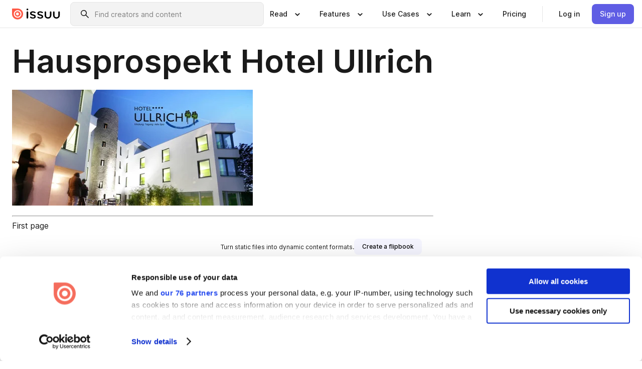

--- FILE ---
content_type: application/javascript; charset=UTF-8
request_url: https://issuu.com/content-consumption/assets/_next/static/chunks/app/(header-with-footer)/not-found-eb31662855a6cf43.js
body_size: 34
content:
!function(){try{var e="undefined"!=typeof window?window:"undefined"!=typeof global?global:"undefined"!=typeof self?self:{},n=(new e.Error).stack;n&&(e._sentryDebugIds=e._sentryDebugIds||{},e._sentryDebugIds[n]="ef31c93e-e3fc-4311-b439-9fb9dac0d9d4",e._sentryDebugIdIdentifier="sentry-dbid-ef31c93e-e3fc-4311-b439-9fb9dac0d9d4")}catch(e){}}(),(self.webpackChunk_N_E=self.webpackChunk_N_E||[]).push([[2035],{75290:(e,n,t)=>{"use strict";t.d(n,{NotFoundPageContent:()=>s});var o=t(36431),r=t(25865),d=t(40746);let s=()=>{let e,n,t=(0,r.c)(2);return t[0]===Symbol.for("react.memo_cache_sentinel")?(e=(0,o.jsx)("title",{children:"Issuu - Page not found"}),t[0]=e):e=t[0],t[1]===Symbol.for("react.memo_cache_sentinel")?(n=(0,o.jsxs)(o.Fragment,{children:[e,(0,o.jsxs)(d.$,{errorCode:404,heading:"Oops — we can't seem to find the page you're looking for.",children:["Head back to the ",(0,o.jsx)("a",{href:"/",children:"Home Page"})," or try one of these links:"]})]}),t[1]=n):n=t[1],n}},96331:(e,n,t)=>{Promise.resolve().then(t.bind(t,75290))}},e=>{e.O(0,[2530,7960,746,6469,5481,7358],()=>e(e.s=96331)),_N_E=e.O()}]);